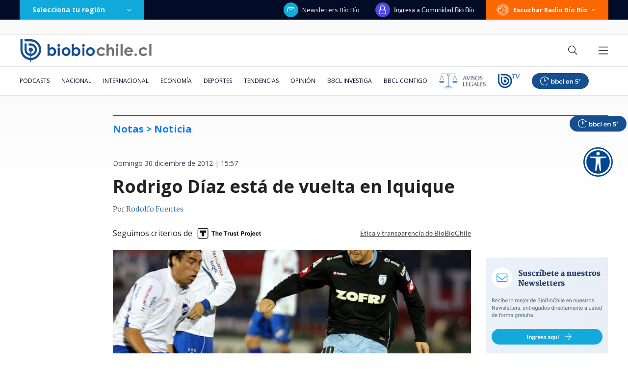

--- FILE ---
content_type: text/html; charset=utf-8
request_url: https://realtime.bbcl.cl/hit/?t=1763872552348&url=https%3A%2F%2Fwww.biobiochile.cl%2Fnoticias%2F2012%2F12%2F30%2Frodrigo-diaz-esta-de-vuelta-en-iquique.shtml&property=01G1KMVDSGMWCR31GWZX0VBJBY&referrer=
body_size: -13
content:
01KAQFYDMN01CZG0XKPBE60DRN.Q5fL6LWYpol+0xBjOB859mkq2OTFwjuTE9a2WAdyoA0=

--- FILE ---
content_type: text/html; charset=utf-8
request_url: https://www.google.com/recaptcha/api2/aframe
body_size: 269
content:
<!DOCTYPE HTML><html><head><meta http-equiv="content-type" content="text/html; charset=UTF-8"></head><body><script nonce="oM87s9rU9JGIvtFMCSxoaQ">/** Anti-fraud and anti-abuse applications only. See google.com/recaptcha */ try{var clients={'sodar':'https://pagead2.googlesyndication.com/pagead/sodar?'};window.addEventListener("message",function(a){try{if(a.source===window.parent){var b=JSON.parse(a.data);var c=clients[b['id']];if(c){var d=document.createElement('img');d.src=c+b['params']+'&rc='+(localStorage.getItem("rc::a")?sessionStorage.getItem("rc::b"):"");window.document.body.appendChild(d);sessionStorage.setItem("rc::e",parseInt(sessionStorage.getItem("rc::e")||0)+1);localStorage.setItem("rc::h",'1763872565868');}}}catch(b){}});window.parent.postMessage("_grecaptcha_ready", "*");}catch(b){}</script></body></html>

--- FILE ---
content_type: application/javascript; charset=utf-8
request_url: https://fundingchoicesmessages.google.com/f/AGSKWxUBo4GiyrpZ6slvvutklpbEH39yN4Ae7dP9CuWM3cSs5-FJH5Jddd9sf5J_q_eV5OT1N2-zrT5l9YN8VR4inBVkgr5fWsWmj-Wb8lwwT3nyFsb0NI3EWzUO35M0q8NPeryVc3mj6LXP4swSqxRVZu-DoIcTzfNY4aSuZtofbXiX5dDfZodAo42OmWDy/_-300-250./advert6./ad_units..com/js/ad./skybannerview.
body_size: -1292
content:
window['e119f13a-3263-4a8d-a4d7-cfdd41ef3ae5'] = true;

--- FILE ---
content_type: application/javascript
request_url: https://www.biobiochile.cl/static/realtime/realtime-general.js?t=1763872562810&callback=BBCL_Realtime
body_size: 1053
content:
/*2025-11-23 04:35:09*/ BBCL_Realtime([{"id":6647850,"titulo":"Encuentran en buenas condiciones a estudiante de Providencia que permanec\u00eda desaparecida hace 3 d\u00edas","url":"https:\/\/www.biobiochile.cl\/noticias\/nacional\/region-metropolitana\/2025\/11\/22\/encuentran-a-estudiante-de-providencia-que-permanecia-desaparecida-desde-hace-tres-dias.shtml","imagen":"2025\/11\/encuentran-a-estudiante-de-providencia-que-permanecia-desaparecida-hace-tres-dias-2.png","video_rudo_destacado":"","categoria":"nacional","en_vivo":false,"visitas":147},{"id":6647874,"titulo":"Aseguran que famosa animadora no ir\u00e1 a la Telet\u00f3n tras supuesto enojo: \"Se cabre\u00f3 y se baj\u00f3\"","url":"https:\/\/www.biobiochile.cl\/noticias\/dopamina\/2025\/11\/22\/aseguran-que-famosa-animadora-no-ira-a-la-teleton-tras-supuesto-enojo-se-cabreo-y-se-bajo.shtml","imagen":"2025\/11\/animadora-baja-teleton.png","video_rudo_destacado":"","categoria":"nacional","en_vivo":false,"visitas":41},{"id":6647865,"titulo":"Aerol\u00edneas internacionales cancelan vuelos a Venezuela tras alerta de EEUU por \"situaci\u00f3n peligrosa\"","url":"https:\/\/www.biobiochile.cl\/noticias\/internacional\/america-latina\/2025\/11\/22\/aerolineas-internacionales-cancelan-vuelos-a-venezuela-tras-alerta-de-eeuu-por-situacion-peligrosa.shtml","imagen":"2025\/11\/vuelos-venezuela-eeuu.png","video_rudo_destacado":"","categoria":"nacional","en_vivo":false,"visitas":26},{"id":6644562,"titulo":"\"Vamos a tener que contradecirte\": c\u00f3nsul acusa maltrato y denuncia a Canciller\u00eda por Ley Karin","url":"https:\/\/www.biobiochile.cl\/especial\/bbcl-investiga\/noticias\/articulos\/2025\/11\/22\/vamos-a-tener-que-contradecirte-consul-acusa-maltrato-y-denuncia-a-cancilleria-por-ley-karin.shtml","imagen":"2025\/11\/consul-denuncia-ley-karin.png","video_rudo_destacado":"","categoria":"nacional","en_vivo":false,"visitas":22},{"id":6647817,"titulo":"\"No se lo permito\": madre de Inna Moll lapida a Patricia Maldonado tras furiosa cr\u00edtica a la modelo","url":"https:\/\/www.biobiochile.cl\/noticias\/dopamina\/2025\/11\/22\/no-se-lo-permito-madre-de-inna-moll-lapida-a-patricia-maldonado-tras-furiosa-critica-a-la-modelo.shtml","imagen":"2025\/11\/madre-inna-moll.png","video_rudo_destacado":"","categoria":"nacional","en_vivo":false,"visitas":22},{"id":6647890,"titulo":"Kast y su estrategia de cara al balotaje: asegura que est\u00e1 \"gan\u00e1ndose los votos en la calle\"","url":"https:\/\/www.biobiochile.cl\/noticias\/nacional\/chile\/2025\/11\/23\/kast-y-su-estrategia-de-cara-al-balotaje-asegura-que-esta-ganandose-los-votos-en-la-calle.shtml","imagen":"2025\/11\/kast-y-su-estrategia-de-cara-al-balotaje-asegura-que-esta-ganandose-los-votos-en-la-calle.png","video_rudo_destacado":"","categoria":"nacional","en_vivo":false,"visitas":22},{"id":6647781,"titulo":"\"Esto es un golpe\": develan desconocida relaci\u00f3n que tuvieron Inna Moll y Raimundo Cerda","url":"https:\/\/www.biobiochile.cl\/noticias\/dopamina\/2025\/11\/22\/esto-es-un-golpe-develan-desconocida-relacion-que-tuvieron-inna-moll-y-raimundo-cerda.shtml","imagen":"2025\/11\/inna-moll-raimundo.png","video_rudo_destacado":"","categoria":"nacional","en_vivo":false,"visitas":18},{"id":6647897,"titulo":"Hijo actualiza estado de salud de Delfina Guzm\u00e1n a sus 97 a\u00f1os: \"Tiene d\u00edas buenos, d\u00edas malos\"","url":"https:\/\/www.biobiochile.cl\/noticias\/espectaculos-y-tv\/tv\/2025\/11\/23\/hijo-actualiza-estado-de-salud-de-delfina-guzman-a-los-97-anos-tiene-dias-buenos-dias-malos.shtml","imagen":"2025\/11\/delfina-guzman-actriz.png","video_rudo_destacado":"","categoria":"general","en_vivo":false,"visitas":17},{"id":6647663,"titulo":"\"No podemos despegar con todos\": capit\u00e1n pidi\u00f3 descenso de 40 pasajeros por exceso de peso en Calama","url":"https:\/\/www.biobiochile.cl\/noticias\/nacional\/region-de-antofagasta\/2025\/11\/22\/no-podemos-despegar-con-todos-capitan-pidio-descenso-de-40-pasajeros-por-exceso-de-peso-en-calama.shtml","imagen":"2025\/11\/vuelo-jetsmart-calama-pasajeros-paso.jpg","video_rudo_destacado":"","categoria":"nacional","en_vivo":false,"visitas":16},{"id":6647854,"titulo":"Dos muertos deja persecuci\u00f3n por robo de foco en San Ram\u00f3n: Carabineros detuvo a dos implicados","url":"https:\/\/www.biobiochile.cl\/noticias\/nacional\/region-metropolitana\/2025\/11\/22\/robo-de-foco-en-el-bosque-termino-con-dos-fallecidos-tras-fatal-persecucion-que-culmino-en-san-ramon.shtml","imagen":"2025\/11\/robo-de-foco-en-el-bosque-termino-con-dos-fallecidos-tras-fatal-persecucion-que-culmino-en-san-ramon.png","video_rudo_destacado":"","categoria":"nacional","en_vivo":false,"visitas":13}])